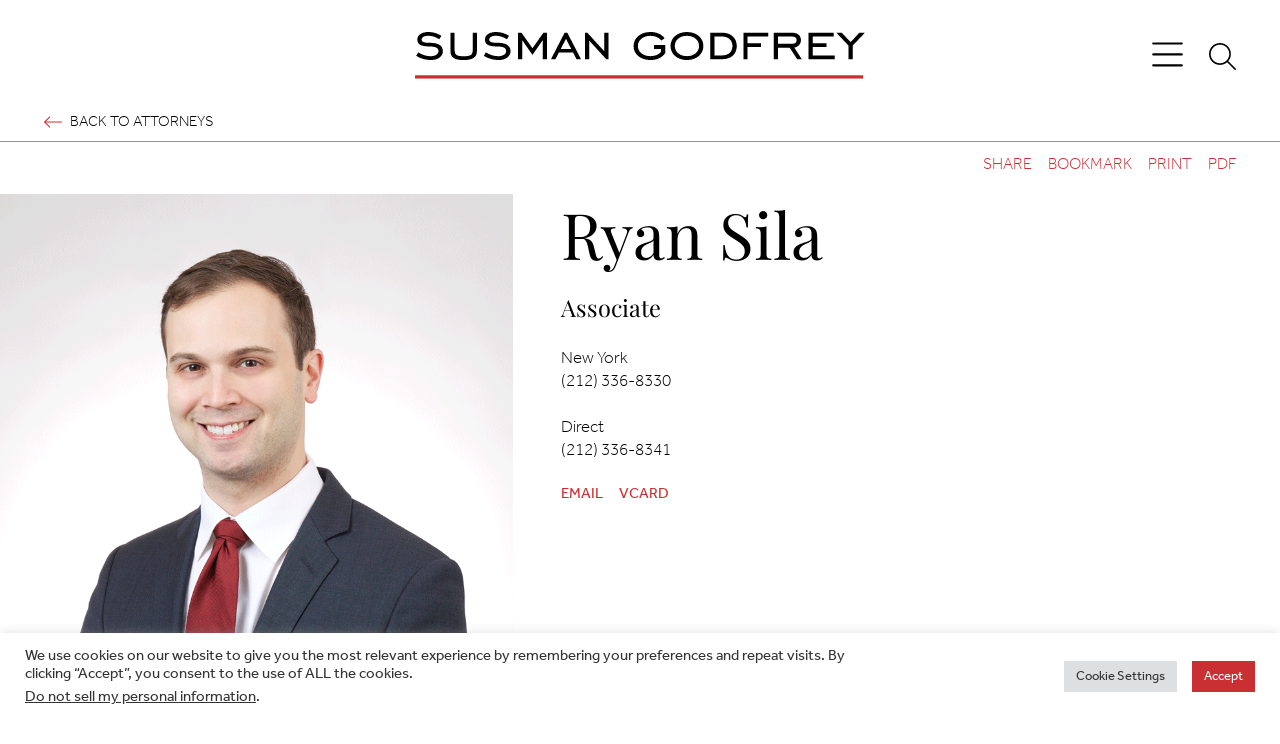

--- FILE ---
content_type: text/html; charset=UTF-8
request_url: https://www.susmangodfrey.com/attorneys/ryan-sila/?output=pdf
body_size: 12409
content:
<!DOCTYPE html><html lang="en-US"><head ><meta charset="UTF-8" /><meta name="viewport" content="width=device-width, initial-scale=1" /><meta name='robots' content='index, follow, max-image-preview:large, max-snippet:-1, max-video-preview:-1' /> <!-- This site is optimized with the Yoast SEO plugin v25.9 - https://yoast.com/wordpress/plugins/seo/ --><link media="all" href="https://www.susmangodfrey.com/wp-content/cache/autoptimize/css/autoptimize_cdb119532faa7c15f548b5eca15c42b4.css" rel="stylesheet"><title>Ryan Sila | Susman Godfrey L.L.P.</title><link rel="canonical" href="https://www.susmangodfrey.com/attorneys/ryan-sila/" /><meta property="og:locale" content="en_US" /><meta property="og:type" content="article" /><meta property="og:title" content="Ryan Sila | Susman Godfrey L.L.P." /><meta property="og:description" content="Ryan Sila litigates high-stakes business and consumer rights disputes in courtrooms across the nation. His work spans across a variety of practice areas, and his client base, which includes both plaintiffs and defendants, is equally diverse. Ryan joined Susman Godfrey after clerking for Judge Raymond J. Lohier, Jr., on the United States Court of Appeals" /><meta property="og:url" content="https://www.susmangodfrey.com/attorneys/ryan-sila/" /><meta property="og:site_name" content="Susman Godfrey L.L.P." /><meta property="article:publisher" content="https://www.facebook.com/profile.php?id=100064257814509" /><meta property="article:modified_time" content="2025-01-27T20:39:45+00:00" /><meta property="og:image" content="https://www.susmangodfrey.com/wp-content/uploads/2023/01/Ryan-Sila.png" /><meta property="og:image:width" content="800" /><meta property="og:image:height" content="800" /><meta property="og:image:type" content="image/png" /><meta name="twitter:card" content="summary_large_image" /><meta name="twitter:site" content="@susmangodfrey" /> <script type="application/ld+json" class="yoast-schema-graph">{"@context":"https://schema.org","@graph":[{"@type":"WebPage","@id":"https://www.susmangodfrey.com/attorneys/ryan-sila/","url":"https://www.susmangodfrey.com/attorneys/ryan-sila/","name":"Ryan Sila | Susman Godfrey L.L.P.","isPartOf":{"@id":"https://www.susmangodfrey.com/#website"},"primaryImageOfPage":{"@id":"https://www.susmangodfrey.com/attorneys/ryan-sila/#primaryimage"},"image":{"@id":"https://www.susmangodfrey.com/attorneys/ryan-sila/#primaryimage"},"thumbnailUrl":"https://www.susmangodfrey.com/wp-content/uploads/2023/01/Ryan-Sila.png","datePublished":"2023-01-23T18:05:28+00:00","dateModified":"2025-01-27T20:39:45+00:00","breadcrumb":{"@id":"https://www.susmangodfrey.com/attorneys/ryan-sila/#breadcrumb"},"inLanguage":"en-US","potentialAction":[{"@type":"ReadAction","target":["https://www.susmangodfrey.com/attorneys/ryan-sila/"]}]},{"@type":"ImageObject","inLanguage":"en-US","@id":"https://www.susmangodfrey.com/attorneys/ryan-sila/#primaryimage","url":"https://www.susmangodfrey.com/wp-content/uploads/2023/01/Ryan-Sila.png","contentUrl":"https://www.susmangodfrey.com/wp-content/uploads/2023/01/Ryan-Sila.png","width":800,"height":800},{"@type":"BreadcrumbList","@id":"https://www.susmangodfrey.com/attorneys/ryan-sila/#breadcrumb","itemListElement":[{"@type":"ListItem","position":1,"name":"Home","item":"https://www.susmangodfrey.com/"},{"@type":"ListItem","position":2,"name":"Attorneys","item":"https://www.susmangodfrey.com/attorneys/"},{"@type":"ListItem","position":3,"name":"Ryan Sila"}]},{"@type":"WebSite","@id":"https://www.susmangodfrey.com/#website","url":"https://www.susmangodfrey.com/","name":"Susman Godfrey L.L.P.","description":"Choose Exceptional","publisher":{"@id":"https://www.susmangodfrey.com/#organization"},"potentialAction":[{"@type":"SearchAction","target":{"@type":"EntryPoint","urlTemplate":"https://www.susmangodfrey.com/?s={search_term_string}"},"query-input":{"@type":"PropertyValueSpecification","valueRequired":true,"valueName":"search_term_string"}}],"inLanguage":"en-US"},{"@type":"Organization","@id":"https://www.susmangodfrey.com/#organization","name":"Susman Godfrey","url":"https://www.susmangodfrey.com/","logo":{"@type":"ImageObject","inLanguage":"en-US","@id":"https://www.susmangodfrey.com/#/schema/logo/image/","url":"https://www.susmangodfrey.com/wp-content/uploads/2022/12/susman-godfrey-logo.svg","contentUrl":"https://www.susmangodfrey.com/wp-content/uploads/2022/12/susman-godfrey-logo.svg","width":1418,"height":149,"caption":"Susman Godfrey"},"image":{"@id":"https://www.susmangodfrey.com/#/schema/logo/image/"},"sameAs":["https://www.facebook.com/profile.php?id=100064257814509","https://x.com/susmangodfrey"]}]}</script> <!-- / Yoast SEO plugin. --><link rel='dns-prefetch' href='//cdnjs.cloudflare.com' /><link rel='dns-prefetch' href='//use.typekit.net' /><link rel='stylesheet' id='fonts-css' href='//use.typekit.net/ide2flr.css?ver=1761149988' type='text/css' media='all' /> <script type="text/javascript" src="https://www.susmangodfrey.com/wp-includes/js/jquery/jquery.min.js?ver=3.7.1" id="jquery-core-js"></script> <script type="text/javascript" src="https://cdnjs.cloudflare.com/polyfill/v3/polyfill.min.js?features=default%2CArray.prototype.find%2CArray.prototype.includes%2CPromise%2CObject.assign%2CObject.entries&amp;ver=2.2.9" id="algolia-polyfill-js"></script> <script type="text/javascript" id="cookie-law-info-js-extra">/* <![CDATA[ */
var Cli_Data = {"nn_cookie_ids":["ads\/ga-audiences","td","_gid","_gat","_ga_#","_ga"],"cookielist":[],"non_necessary_cookies":{"analytics":["td","_gid","_gat","_ga_#","_ga"],"advertisement":["ads\/ga-audiences"]},"ccpaEnabled":"1","ccpaRegionBased":"","ccpaBarEnabled":"1","strictlyEnabled":["necessary","obligatoire"],"ccpaType":"ccpa_gdpr","js_blocking":"1","custom_integration":"","triggerDomRefresh":"","secure_cookies":""};
var cli_cookiebar_settings = {"animate_speed_hide":"500","animate_speed_show":"500","background":"#FFF","border":"#b1a6a6c2","border_on":"","button_1_button_colour":"#ca2f34","button_1_button_hover":"#a2262a","button_1_link_colour":"#fff","button_1_as_button":"1","button_1_new_win":"","button_2_button_colour":"#333","button_2_button_hover":"#292929","button_2_link_colour":"#444","button_2_as_button":"","button_2_hidebar":"","button_3_button_colour":"#dedfe0","button_3_button_hover":"#b2b2b3","button_3_link_colour":"#333333","button_3_as_button":"1","button_3_new_win":"","button_4_button_colour":"#dedfe0","button_4_button_hover":"#b2b2b3","button_4_link_colour":"#333333","button_4_as_button":"1","button_7_button_colour":"#ca2f34","button_7_button_hover":"#a2262a","button_7_link_colour":"#fff","button_7_as_button":"1","button_7_new_win":"","font_family":"inherit","header_fix":"","notify_animate_hide":"1","notify_animate_show":"","notify_div_id":"#cookie-law-info-bar","notify_position_horizontal":"right","notify_position_vertical":"bottom","scroll_close":"","scroll_close_reload":"","accept_close_reload":"","reject_close_reload":"","showagain_tab":"","showagain_background":"#fff","showagain_border":"#000","showagain_div_id":"#cookie-law-info-again","showagain_x_position":"100px","text":"#333333","show_once_yn":"","show_once":"10000","logging_on":"","as_popup":"","popup_overlay":"1","bar_heading_text":"","cookie_bar_as":"banner","popup_showagain_position":"bottom-right","widget_position":"left"};
var log_object = {"ajax_url":"https:\/\/www.susmangodfrey.com\/wp-admin\/admin-ajax.php"};
/* ]]> */</script> <script type="text/javascript" id="cookie-law-info-ccpa-js-extra">/* <![CDATA[ */
var ccpa_data = {"opt_out_prompt":"Do you really wish to opt out?","opt_out_confirm":"Confirm","opt_out_cancel":"Cancel"};
/* ]]> */</script> <script type="text/javascript" id="wp-util-js-extra">/* <![CDATA[ */
var _wpUtilSettings = {"ajax":{"url":"\/wp-admin\/admin-ajax.php"}};
/* ]]> */</script> <meta name="google-site-verification" content="CalCb16l5RIysfDA_V-JtdeJ4ZDsSzneRwgDTqtojHM" /> <!-- Google tag (gtag.js) --> <script type="text/plain" data-cli-class="cli-blocker-script"  data-cli-script-type="analytics" data-cli-block="true"  data-cli-element-position="head" async src="https://www.googletagmanager.com/gtag/js?id=G-EZ6FDK58GJ"></script> <script type="text/plain" data-cli-class="cli-blocker-script"  data-cli-script-type="analytics" data-cli-block="true"  data-cli-element-position="head">window.dataLayer = window.dataLayer || [];
  function gtag(){dataLayer.push(arguments);}
  gtag('js', new Date());

  gtag('config', 'G-EZ6FDK58GJ');</script> <!-- Lara's Google Analytics - https://www.xtraorbit.com/wordpress-google-analytics-dashboard-widget/ --> <script async src="https://www.googletagmanager.com/gtag/js?id=G-EZ6FDK58GJ"></script> <script>window.dataLayer = window.dataLayer || [];
  function gtag(){dataLayer.push(arguments);}
  gtag('js', new Date());
  gtag('config', 'G-EZ6FDK58GJ');</script> <script type="text/javascript">var algolia = {"debug":false,"application_id":"SO5TWW05W8","search_api_key":"b07b64ba836961a3c12bff37303377fe","query":"","autocomplete":{"sources":[{"index_id":"searchable_posts","index_name":"susmangodfrey_production_searchable_posts","label":"All posts","admin_name":"All posts","position":10,"max_suggestions":5,"tmpl_suggestion":"autocomplete-post-suggestion","enabled":true}],"input_selector":"input[name='s']:not('.no-autocomplete')"},"indices":{"searchable_posts":{"name":"susmangodfrey_production_searchable_posts","id":"searchable_posts","enabled":true,"replicas":[{"name":"susmangodfrey_production_searchable_posts_post_date_desc"},{"name":"susmangodfrey_production_searchable_posts_last_name_asc"}]}}};</script><link rel="icon" href="https://www.susmangodfrey.com/wp-content/uploads/2023/01/cropped-Fall-Back-Image-32x32.png" sizes="32x32" /><link rel="icon" href="https://www.susmangodfrey.com/wp-content/uploads/2023/01/cropped-Fall-Back-Image-192x192.png" sizes="192x192" /><link rel="apple-touch-icon" href="https://www.susmangodfrey.com/wp-content/uploads/2023/01/cropped-Fall-Back-Image-180x180.png" /><meta name="msapplication-TileImage" content="https://www.susmangodfrey.com/wp-content/uploads/2023/01/cropped-Fall-Back-Image-270x270.png" /></head><body class="poa_person-template-default single single-poa_person postid-1456 wp-custom-logo wp-embed-responsive full-width-content genesis-breadcrumbs-hidden"><div class="site-container position-relative d-flex flex-nowrap flex-column min-vh-100"><ul class="genesis-skip-link" role="navigation" aria-label="Skip links navigation menu"><li role="presentation"><a href="#genesis-content" class="screen-reader-shortcut"> Skip to content</a></li></ul><header class="site-header pt-3 pb-3 pt-md-4 pb-md-0 bg-light w-100 border-bottom border-1"><div class="container-xxxl gx-md-10"><div class="row align-items-center"><div class="col-2 col-md-3"> <button 
 class="d-block d-md-none overlay_menu_open btn btn-link p-0 m-0 ms-md-4 border-0 text-dark bg-transparent link-primary-hover" 
 type="button" 
 aria-label="Open navigation"
 > <svg xmlns="http://www.w3.org/2000/svg" viewBox="0 0 448 512" height="35" width="35" fill="currentColor"> <path d="M0 80C0 71.16 7.164 64 16 64H432C440.8 64 448 71.16 448 80C448 88.84 440.8 96 432 96H16C7.164 96 0 88.84 0 80zM0 240C0 231.2 7.164 224 16 224H432C440.8 224 448 231.2 448 240C448 248.8 440.8 256 432 256H16C7.164 256 0 248.8 0 240zM432 416H16C7.164 416 0 408.8 0 400C0 391.2 7.164 384 16 384H432C440.8 384 448 391.2 448 400C448 408.8 440.8 416 432 416z"/> </svg> </button></div><div class="col-8 col-md-6 text-center"><p class="my-0 my-md-2"><a href="https://www.susmangodfrey.com/" class="custom-logo-link" rel="home"><img width="1418" height="149" src="https://www.susmangodfrey.com/wp-content/uploads/2022/12/susman-godfrey-logo.svg" class="custom-logo" alt="Susman Godfrey L.L.P." decoding="async" fetchpriority="high" height="149.1" width="1418.872" /></a></p></div><div class="col-2 col-md-3 d-flex align-items-center justify-content-end"> <button 
 class="d-none d-md-block overlay_menu_open btn btn-link p-0 m-0 ms-md-4 border-0 text-dark bg-transparent link-primary-hover" 
 type="button" 
 aria-label="Open navigation"
 > <svg xmlns="http://www.w3.org/2000/svg" viewBox="0 0 448 512" height="35" width="35" fill="currentColor"> <path d="M0 80C0 71.16 7.164 64 16 64H432C440.8 64 448 71.16 448 80C448 88.84 440.8 96 432 96H16C7.164 96 0 88.84 0 80zM0 240C0 231.2 7.164 224 16 224H432C440.8 224 448 231.2 448 240C448 248.8 440.8 256 432 256H16C7.164 256 0 248.8 0 240zM432 416H16C7.164 416 0 408.8 0 400C0 391.2 7.164 384 16 384H432C440.8 384 448 391.2 448 400C448 408.8 440.8 416 432 416z"/> </svg> </button> <button 
 class="overlay_search_open btn btn-link p-0 m-0 ms-md-4 border-0 text-dark bg-transparent link-primary-hover" 
 type="button" 
 aria-label="Open global search"
 > <svg xmlns="http://www.w3.org/2000/svg" viewBox="0 0 512 512" height="27" width="27" fill="currentColor"> <path d="M507.3 484.7l-141.5-141.5C397 306.8 415.1 259.7 415.1 208c0-114.9-93.13-208-208-208S-.0002 93.13-.0002 208S93.12 416 207.1 416c51.68 0 98.85-18.96 135.2-50.15l141.5 141.5C487.8 510.4 491.9 512 496 512s8.188-1.562 11.31-4.688C513.6 501.1 513.6 490.9 507.3 484.7zM208 384C110.1 384 32 305 32 208S110.1 32 208 32S384 110.1 384 208S305 384 208 384z"/> </svg> </button></div><div class="col-12 pt-4 pb-2 d-none d-md-block"> <a href="https://www.susmangodfrey.com/attorneys/" class="d-flex align-items-center text-uppercase text-decoration-none fs-16"> <svg xmlns="http://www.w3.org/2000/svg" viewBox="0 0 512 512" height="18" width="18" class="me-2" fill="currentColor"> <path d="M148.7 411.3l-144-144C1.563 264.2 0 260.1 0 256s1.562-8.188 4.688-11.31l144-144c6.25-6.25 16.38-6.25 22.62 0s6.25 16.38 0 22.62L54.63 240H496C504.8 240 512 247.2 512 256s-7.156 16-16 16H54.63l116.7 116.7c6.25 6.25 6.25 16.38 0 22.62S154.9 417.6 148.7 411.3z"/> </svg> <span class="link-dark link-primary-hover"> Back to  Attorneys </span> </a></div></div></div></header><div class="container-xxxl gx-md-10 text-left text-md-end pt-1 pt-md-2"><div class="row"><div class="col-12"><section id="page-tools-696d4f5d1ff05" class="page-tools" role="banner" aria-label="Page tools 696d4f5d1ff0c"><a href="#" class="tool tool-email" rel="nofollow" aria-label="Share this page" title="Share this page">Share</a><a href="#" class="tool tool-bookmark" rel="nofollow" aria-label="Bookmark this page" title="Bookmark this page">Bookmark</a><a href="https://www.susmangodfrey.com/attorneys/ryan-sila/?print=true" class="tool tool-print" rel="nofollow" aria-label="Print this page" title="Print this page">Print</a><button class="tool tool-pdf tool-pdf-cloud" aria-label="Print to PDF" title="Print to PDF">PDF</button></section></div></div></div><section class="page-header bg-light text-dark border-bottom border-1 position-relative overflow-hidden" id="page-header" role="banner" aria-label="Page header"><div class="container-xxxl gx-md-10 position-relative z-1 pt-3 pb-5"><div class="row"><div class="col"><div class="row gx-md-5"><div class="col-12 col-md-5"><figure class="d-none d-md-block mb-4 mb-md-0 mx-gutter ms-md-gutter"> <img width="800" height="800" src="https://www.susmangodfrey.com/wp-content/uploads/2023/01/Ryan-Sila-800x800.png" class="attachment-sm_person_headshot size-sm_person_headshot" alt="Ryan Sila" title="Ryan Sila" /></figure></div><div class="col-12 col-md-7"><h1 class="entry-title display-3 lh-sm mb-3" itemprop="name"><div class="full-name">Ryan Sila</div></h1><p class="mb-1 font-heading fs-5 "> Associate</p><figure class="d-block d-md-none my-4 my-md-0 mx-gutter ms-md-gutter"> <img width="800" height="800" src="https://www.susmangodfrey.com/wp-content/uploads/2023/01/Ryan-Sila-800x800.png" class="attachment-sm_person_headshot size-sm_person_headshot" alt="Ryan Sila" title="Ryan Sila" /></figure><div class="row mt-4 mb-2 "><div class="mb-2 col-6 col-md-3"><h4 class="mb-0 fs-18 font-body fw-light"> New York</h4><p class="mb-0 fs-18"> <a href="tel:2123368330" class="link-dark link-text-decoration-hover"> (212) 336-8330 </a></p></div></div><div class="row mt-3 mb-2 "><div class="mb-2 col-6 col-md-3"><h4 class="mb-0 font-body fs-18 fw-light"> Direct</h4><p class="mb-0 fs-18"> <a href="tel:2123368341" class="link-dark link-text-decoration-hover"> (212) 336-8341 </a></p></div></div><div class="d-flex align-items-center "><p class="mb-0 me-3"> <a href="mailto:r&#115;il&#097;&#064;&#115;u&#115;ma&#110;g&#111;df&#114;&#101;&#121;.c&#111;m" class="fs-16 text-uppercase text-decoration-none fw-normal"> Email </a></p><p class="mb-0"> <button class="tool-vcard text-uppercase fs-16 text-decoration-none fw-normal bg-transparent border-0 p-0 text-primary"> vCard </button></p></div></div></div></div></div></div></section><div class="container-fluid gx-md-10 border-1 border-bottom sticky-top bg-light navbar-expand-lg"><div class="row"><div class="col-12"><div class="d-flex justify-content-end w-100"> <button 
 class="navbar-toggler btn btn-link px-2 py-3 border-0 text-dark bg-transparent link-primary-hover"
 type="button" 
 data-bs-toggle="collapse" 
 data-bs-target="#sticky-navigation" 
 aria-controls="sticky-navigation" 
 aria-expanded="false" 
 aria-label="Toggle sticky navigation"
 > <svg xmlns="http://www.w3.org/2000/svg" viewBox="0 0 448 512" height="35" width="35" fill="currentColor"> <path d="M0 80C0 71.16 7.164 64 16 64H432C440.8 64 448 71.16 448 80C448 88.84 440.8 96 432 96H16C7.164 96 0 88.84 0 80zM0 240C0 231.2 7.164 224 16 224H432C440.8 224 448 231.2 448 240C448 248.8 440.8 256 432 256H16C7.164 256 0 248.8 0 240zM432 416H16C7.164 416 0 408.8 0 400C0 391.2 7.164 384 16 384H432C440.8 384 448 391.2 448 400C448 408.8 440.8 416 432 416z"/> </svg> </button></div><div id="sticky-navigation" class="navbar-collapse collapse"><nav class="sticky-navigation w-100"><ul class="nav list-unstyled mb-0 justify-content-center"><li class="nav-item"> <a href="#overview" class="nav-link sticky-navigation-identifier px-0 ms-4 link-dark link-primary-hover border-3 border-bottom border-light text-decoration-none text-uppercase fs-16"> Overview </a></li><li class="nav-item"> <a href="#honors" class="nav-link sticky-navigation-identifier px-0 ms-4 link-dark link-primary-hover border-3 border-bottom border-light text-decoration-none text-uppercase fs-16"> Honors </a></li><li class="nav-item"> <a href="#clerkships" class="nav-link sticky-navigation-identifier px-0 ms-4 link-dark link-primary-hover border-3 border-bottom border-light text-decoration-none text-uppercase fs-16"> Clerkships </a></li><li class="nav-item"> <a href="#education" class="nav-link sticky-navigation-identifier px-0 ms-4 link-dark link-primary-hover border-3 border-bottom border-light text-decoration-none text-uppercase fs-16"> Education </a></li><li class="nav-item"> <a href="#admissions" class="nav-link sticky-navigation-identifier px-0 ms-4 link-dark link-primary-hover border-3 border-bottom border-light text-decoration-none text-uppercase fs-16"> Admissions </a></li></ul></nav></div></div></div></div><div class="site-inner flex-grow-1"><div class="container-xxxl gx-md-10 py-3 py-md-5 pt-3 pt-md-3"><div class="row gx-md-5"><main class="content col-12" id="genesis-content"><article class="post-1456 poa_person type-poa_person status-publish has-post-thumbnail poa_position_taxonomy-associate poa_schools_taxonomy-new-york-university-school-of-law poa_schools_taxonomy-university-of-pennsylvania poa_degrees_taxonomy-b-a-international-relations-and-history poa_degrees_taxonomy-j-d poa_distinctions_taxonomy-magna-cum-laude poa_admission_state_taxonomy-new-york susman_godfrey_clerkship-united-states-court-of-appeals-for-the-second-circuit susman_godfrey_clerkship-united-states-district-court-for-the-southern-district-of-new-york entry" aria-label="Attorney: Ryan Sila" itemtype="http://schema.org/Person" itemscope="itemscope"><div class="entry-content" itemprop="description"><div id="overview" class="sticky-navigation-interceptor alignfull my-3 my-md-6"><div class="row"><div class="col-12 col-md-4 pe-md-5"><h2 class="fst-italic mb-3 mb-md-5"> Overview</h2></div><div class="col-12 col-md-8"><p>Ryan Sila litigates high-stakes business and consumer rights disputes in courtrooms across the nation. His work spans across a variety of practice areas, and his client base, which includes both plaintiffs and defendants, is equally diverse.</p><p>Ryan joined Susman Godfrey after clerking for Judge Raymond J. Lohier, Jr., on the United States Court of Appeals for the Second Circuit and for Judge Jesse M. Furman on the United States District Court for the Southern District of New York.&nbsp;</p><p>At Susman Godfrey, Ryan has faced off against industry behemoths, most recently in multiple landmark data privacy class actions against Google:</p><ul class="wp-block-list"><li>In <em>Rodriguez v. Google</em>, Ryan and a team from Susman Godfrey serve as co-lead counsel representing a class of nearly 100 million Google users. This case challenges Google’s practice of monitoring and collecting data about users’ activity on mobile apps that Google does not own—even after users expressly deny Google permission to do so. Ryan has had a leading role in Plaintiffs’ discovery efforts, expert strategies, and motion practice. This includes Plaintiffs’ successful motion for class certification, which Ryan argued with co-counsel. The result was historic: certification of one of the biggest — if not the biggest — damages classes ever certified in a privacy case. Ryan also led the briefing opposing Google’s motion for summary judgment, which the court recently denied in full. Ryan and the team are now preparing for trial.</li><li>In <em>Brown v. Google</em>, Ryan and a team from Susman Godfrey serve as co-lead counsel opposing Google in a case regarding Google’s collection of users’ internet browsing information even when they are in “Incognito” mode. Ryan supported Plaintiffs’ efforts in all parts of this litigation. He played a significant role in defeating Google’s motion to for summary judgment and successfully argued evidentiary motions during the pretrial conference. The team struck a watershed deal with Google to resolve the case, which requires the company to change its disclosures, delete or remediate data it had previously collected from Incognito users, and limit the information it collects from Incognito in the future, all while preserving users’ ability to seek money damages. The proposed settlement is pending court approval.</li></ul><p>Ryan also represents Veeva Systems, a cloud-based software and data company for the life sciences industry, in high-stakes federal antitrust and trade-secret lawsuits against IQVIA. The cases involve antitrust issues relating to master data management and other life sciences software, as well as alleged trade secrets relating to healthcare data. Ryan has played a critical role in discovery efforts and briefing dispositive motions. He recently argued in a hearing on the parties’ motions for summary judgment, which remain pending.</p><p>Ryan graduated magna cum laude and Order of the Coif from New York University School of Law, where he served as an editor of the NYU Law Review.&nbsp; He received his undergraduate degree magna cum laude from the University of Pennsylvania.</p></div></div></div><div id="honors" class="sticky-navigation-interceptor alignfull my-3 my-md-6"><div class="row"><div class="col-12 col-md-4"><h2 class="fst-italic mb-3 mb-md-5"> Honors &amp; Distinctions</h2></div><div class="col-12 col-md-8 border-top border-1 pt-3"><section class="widget honors stack" aria-label="Honors and Awards"><h4 class="widget-title widgettitle">Honors and Awards</h4><div class="widget-content"><ul><li>Articles Editor, <em>New York University Law Review</em></li><li>Butler Scholar</li><li>Pomeroy Scholar</li><li>Furman Academic Scholar</li></ul></div></section></div></div></div><div id="clerkships" class="sticky-navigation-interceptor alignfull my-3 my-md-6"><div class="row"><div class="col-12 col-md-4"><h2 class="fst-italic mb-3 mb-md-5"> Clerkships</h2></div><div class="col-12 col-md-8 border-top border-1 pt-3"><ul><li> Honorable Raymond J. Lohier, Jr., United States Court of Appeals for the Second Circuit, 2020-2021</li><li> Honorable Jesse M. Furman, United States District Court for the Southern District of New York, 2019-2020</li></div></div></div><div id="education" class="sticky-navigation-interceptor alignfull my-3 my-md-6"><div class="row"><div class="col-12 col-md-4"><h2 class="fst-italic mb-3 mb-md-5"> Education</h2></div><div class="col-12 col-md-8 border-top border-1 pt-3"><section class="widget education stack" aria-label="Education"><h4 class="widget-title widgettitle">Education</h4><div class="widget-content"><ul><li class="education-entry"><span class="school">NYU School of Law</span> (<span class="degree">J.D.</span>, <span class="distinction">magna cum laude</span>)</li><li class="education-entry"><span class="school">The University of Pennsylvania</span> (<span class="degree">B.A., International Relations and History</span>, <span class="distinction">magna cum laude</span>)</li></ul></div></section></div></div></div><div id="admissions" class="sticky-navigation-interceptor alignfull my-3 my-md-6"><div class="row"><div class="col-12 col-md-4"><h2 class="fst-italic mb-3 mb-md-5"> Admissions</h2></div><div class="col-12 col-md-8 border-top border-1 pt-3"><section class="widget bar-and-court-admissions stack" aria-label="Bar and Court Admissions"><h4 class="widgettitle widget-title">Admissions</h4><div class="widget-content"><h5 class="admission-title">Bar Admissions</h5><ul><li><span class="state">New York</span></li></ul></div></section></div></div></div></div></article></main></div></div></div><section aria-label="Wins"><div id="wins"  class="container-xxxl gx-md-10 my-3 my-md-7"><div class="row align-items-baseline border-bottom border-1 py-3 py-md-4"><h2 class="fst-italic p-0 m-0"> Wins</h2></div><ul class="list-unstyled"><li class="py-3 py-md-5 border-bottom border-1"><div class="d-flex flex-column flex-md-row justify-content-md-between align-items-start align-items-md-center mx-auto max-width-wide"><p class="col-md-3 mb-3 mb-md-0 fs-2 font-heading"> 9.05.2025</p><div class="col-md-7 mb-3 mb-md-0"><p class="mb-1 text-uppercase text-primary fs-14"></p> <a href="https://www.susmangodfrey.com/wins/susman-godfrey-secures-425-million-jury-verdict-for-plaintiffs-in-privacy-litigation-against-google/" class="col-md-7 mb-3 mb-md-0 link-dark text-decoration-none link-text-decoration-hover"> Susman Godfrey Secures $425 Million Jury Verdict for Plaintiffs in Privacy Litigation Against Google </a></div> <a href="https://www.susmangodfrey.com/wins/susman-godfrey-secures-425-million-jury-verdict-for-plaintiffs-in-privacy-litigation-against-google/" class="btn btn-outline-primary link-dark link-light-hover ms-md-7 lh-1" aria-label="Susman Godfrey Secures $425 Million Jury Verdict for Plaintiffs in Privacy Litigation Against Google"> <svg xmlns="http://www.w3.org/2000/svg" viewBox="0 0 512 512" height="32" width="20" fill="currentColor"> <path d="M363.3 100.7l144 144C510.4 247.8 512 251.9 512 255.1s-1.562 8.188-4.688 11.31l-144 144c-6.25 6.25-16.38 6.25-22.62 0s-6.25-16.38 0-22.62l116.7-116.7H16c-8.844 0-16-7.156-16-15.1c0-8.844 7.156-16 16-16h441.4l-116.7-116.7c-6.25-6.25-6.25-16.38 0-22.62S357.1 94.44 363.3 100.7z"/> </svg> </a></div></li></ul></div></section><footer class="site-footer bg-light text-dark text-center"><div class="container-xxxl gx-md-10 py-3 py-md-5"><div class="row"><section id="social-media-696d4f5d23f36" class="social-media" aria-label="Social media profiles 696d4f5d23f3a"><div class="wrap"><ul><li class="social-media-item facebook"><a href="https://www.facebook.com/profile.php?id=100064257814509" class="social-media-link" aria-label="Facebook" target="_self"><span class="icon fab fa-facebook-f"></span></a></li><li class="social-media-item linkedin"><a href="https://www.linkedin.com/company/susman-godfrey-llp/" class="social-media-link" aria-label="Linkedin" target="_self"><span class="icon fab fa-linkedin-in"></span></a></li><li class="social-media-item twitter"><a href="https://twitter.com/susmangodfrey" class="social-media-link" aria-label="Twitter" target="_self"><span class="icon fab fa-twitter"></span></a></li></ul></div></section><p class="mb-3 fs-16">&#xA9;&nbsp;2026 Susman Godfrey L.L.P. “Susman Godfrey®” and “Choose Exceptional®” are registered trademarks of Susman Godfrey, LLP. All rights reserved.</p><p class="mb-2 fs-16">Attorney Advertising. Unless otherwise noted in website - Not certified by Texas Board of Legal Specialization</p><nav class="nav-footer" aria-label="Footer Menu"><ul id="menu-footer-menu" class="nav flex-column flex-md-row justify-content-center"><li  id="menu-item-1109" class="menu-item menu-item-type-post_type menu-item-object-page menu-item-1109 nav-item"><a class=" nav-link link-dark link-primary-hover fs-16" href="https://www.susmangodfrey.com/offices/"><span >Offices</span></a></li><li  id="menu-item-9" class="menu-item menu-item-type-post_type menu-item-object-page menu-item-9 nav-item"><a class=" nav-link link-dark link-primary-hover fs-16" href="https://www.susmangodfrey.com/sitemap/"><span >Sitemap</span></a></li><li  id="menu-item-11" class="menu-item menu-item-type-post_type menu-item-object-page menu-item-11 nav-item"><a class=" nav-link link-dark link-primary-hover fs-16" href="https://www.susmangodfrey.com/disclaimer/"><span >Disclaimer</span></a></li><li  id="menu-item-10" class="menu-item menu-item-type-post_type menu-item-object-page menu-item-privacy-policy menu-item-10 nav-item"><a class=" nav-link link-dark link-primary-hover fs-16" href="https://www.susmangodfrey.com/privacy-policy/"><span >Privacy Policy</span></a></li><li  id="menu-item-3217" class="menu-item menu-item-type-post_type menu-item-object-page menu-item-3217 nav-item"><a class=" nav-link link-dark link-primary-hover fs-16" href="https://www.susmangodfrey.com/cookies-policy/"><span >Cookies Policy</span></a></li></ul></nav></div></div></footer></div><!--googleoff: all--><div id="cookie-law-info-bar" data-nosnippet="true"><span><div class="cli-bar-container cli-style-v2"><div class="cli-bar-message">We use cookies on our website to give you the most relevant experience by remembering your preferences and repeat visits. By clicking “Accept”, you consent to the use of ALL the cookies.</br><div class="wt-cli-ccpa-element"> <a style="color:#333333" class="wt-cli-ccpa-opt-out">Do not sell my personal information</a>.</div></div><div class="cli-bar-btn_container"><a role='button' class="medium cli-plugin-button cli-plugin-main-button cli_settings_button" style="margin:0px 10px 0px 5px">Cookie Settings</a><a role='button' data-cli_action="accept" id="cookie_action_close_header" class="medium cli-plugin-button cli-plugin-main-button cookie_action_close_header cli_action_button wt-cli-accept-btn">Accept</a></div></div></span></div><div id="cookie-law-info-again" data-nosnippet="true"><span id="cookie_hdr_showagain">Manage consent</span></div><div class="cli-modal" data-nosnippet="true" id="cliSettingsPopup" tabindex="-1" role="dialog" aria-labelledby="cliSettingsPopup" aria-hidden="true"><div class="cli-modal-dialog" role="document"><div class="cli-modal-content cli-bar-popup"> <button type="button" class="cli-modal-close" id="cliModalClose"> <svg class="" viewBox="0 0 24 24"><path d="M19 6.41l-1.41-1.41-5.59 5.59-5.59-5.59-1.41 1.41 5.59 5.59-5.59 5.59 1.41 1.41 5.59-5.59 5.59 5.59 1.41-1.41-5.59-5.59z"></path><path d="M0 0h24v24h-24z" fill="none"></path></svg> <span class="wt-cli-sr-only">Close</span> </button><div class="cli-modal-body"><div class="cli-container-fluid cli-tab-container"><div class="cli-row"><div class="cli-col-12 cli-align-items-stretch cli-px-0"><div class="cli-privacy-overview"><h4>Privacy Overview</h4><div class="cli-privacy-content"><div class="cli-privacy-content-text">This website uses cookies to improve your experience while you navigate through the website. Out of these, the cookies that are categorized as necessary are stored on your browser as they are essential for the working of basic functionalities of the website. We also use third-party cookies that help us analyze and understand how you use this website. These cookies will be stored in your browser only with your consent. You also have the option to opt-out of these cookies. But opting out of some of these cookies may affect your browsing experience.</div></div> <a class="cli-privacy-readmore" aria-label="Show more" role="button" data-readmore-text="Show more" data-readless-text="Show less"></a></div></div><div class="cli-col-12 cli-align-items-stretch cli-px-0 cli-tab-section-container"><div class="cli-tab-section"><div class="cli-tab-header"> <a role="button" tabindex="0" class="cli-nav-link cli-settings-mobile" data-target="necessary" data-toggle="cli-toggle-tab"> Necessary </a><div class="wt-cli-necessary-checkbox"> <input type="checkbox" class="cli-user-preference-checkbox"  id="wt-cli-checkbox-necessary" data-id="checkbox-necessary" checked="checked"  /> <label class="form-check-label" for="wt-cli-checkbox-necessary">Necessary</label></div> <span class="cli-necessary-caption">Always Enabled</span></div><div class="cli-tab-content"><div class="cli-tab-pane cli-fade" data-id="necessary"><div class="wt-cli-cookie-description"> Necessary cookies are absolutely essential for the website to function properly. These cookies ensure basic functionalities and security features of the website, anonymously.<table class="cookielawinfo-row-cat-table cookielawinfo-winter"><thead><tr><th class="cookielawinfo-column-1">Cookie</th><th class="cookielawinfo-column-3">Duration</th><th class="cookielawinfo-column-4">Description</th></tr></thead><tbody><tr class="cookielawinfo-row"><td class="cookielawinfo-column-1">algoliasearch-client-js</td><td class="cookielawinfo-column-3">1 year</td><td class="cookielawinfo-column-4">Necessary in order to optimize the website's search -bar function. The cookie ensures accurate and fast search results.</td></tr><tr class="cookielawinfo-row"><td class="cookielawinfo-column-1">cookielawinfo-checkbox-analytics</td><td class="cookielawinfo-column-3">11 months</td><td class="cookielawinfo-column-4">This cookie is set by GDPR Cookie Consent plugin. The cookie is used to store the user consent for the cookies in the category "Analytics".</td></tr><tr class="cookielawinfo-row"><td class="cookielawinfo-column-1">cookielawinfo-checkbox-functional</td><td class="cookielawinfo-column-3">11 months</td><td class="cookielawinfo-column-4">The cookie is set by GDPR cookie consent to record the user consent for the cookies in the category "Functional".</td></tr><tr class="cookielawinfo-row"><td class="cookielawinfo-column-1">cookielawinfo-checkbox-necessary</td><td class="cookielawinfo-column-3">11 months</td><td class="cookielawinfo-column-4">This cookie is set by GDPR Cookie Consent plugin. The cookies is used to store the user consent for the cookies in the category "Necessary".</td></tr><tr class="cookielawinfo-row"><td class="cookielawinfo-column-1">cookielawinfo-checkbox-others</td><td class="cookielawinfo-column-3">11 months</td><td class="cookielawinfo-column-4">This cookie is set by GDPR Cookie Consent plugin. The cookie is used to store the user consent for the cookies in the category "Other.</td></tr><tr class="cookielawinfo-row"><td class="cookielawinfo-column-1">cookielawinfo-checkbox-performance</td><td class="cookielawinfo-column-3">11 months</td><td class="cookielawinfo-column-4">This cookie is set by GDPR Cookie Consent plugin. The cookie is used to store the user consent for the cookies in the category "Performance".</td></tr><tr class="cookielawinfo-row"><td class="cookielawinfo-column-1">viewed_cookie_policy</td><td class="cookielawinfo-column-3">11 months</td><td class="cookielawinfo-column-4">The cookie is set by the GDPR Cookie Consent plugin and is used to store whether or not user has consented to the use of cookies. It does not store any personal data.</td></tr></tbody></table></div></div></div></div><div class="cli-tab-section"><div class="cli-tab-header"> <a role="button" tabindex="0" class="cli-nav-link cli-settings-mobile" data-target="functional" data-toggle="cli-toggle-tab"> Functional </a><div class="cli-switch"> <input type="checkbox" id="wt-cli-checkbox-functional" class="cli-user-preference-checkbox"  data-id="checkbox-functional" checked='checked' /> <label for="wt-cli-checkbox-functional" class="cli-slider" data-cli-enable="Enabled" data-cli-disable="Disabled"><span class="wt-cli-sr-only">Functional</span></label></div></div><div class="cli-tab-content"><div class="cli-tab-pane cli-fade" data-id="functional"><div class="wt-cli-cookie-description"> Functional cookies help to perform certain functionalities like sharing the content of the website on social media platforms, collect feedbacks, and other third-party features.</div></div></div></div><div class="cli-tab-section"><div class="cli-tab-header"> <a role="button" tabindex="0" class="cli-nav-link cli-settings-mobile" data-target="performance" data-toggle="cli-toggle-tab"> Performance </a><div class="cli-switch"> <input type="checkbox" id="wt-cli-checkbox-performance" class="cli-user-preference-checkbox"  data-id="checkbox-performance" checked='checked' /> <label for="wt-cli-checkbox-performance" class="cli-slider" data-cli-enable="Enabled" data-cli-disable="Disabled"><span class="wt-cli-sr-only">Performance</span></label></div></div><div class="cli-tab-content"><div class="cli-tab-pane cli-fade" data-id="performance"><div class="wt-cli-cookie-description"> Performance cookies are used to understand and analyze the key performance indexes of the website which helps in delivering a better user experience for the visitors.</div></div></div></div><div class="cli-tab-section"><div class="cli-tab-header"> <a role="button" tabindex="0" class="cli-nav-link cli-settings-mobile" data-target="analytics" data-toggle="cli-toggle-tab"> Analytics </a><div class="cli-switch"> <input type="checkbox" id="wt-cli-checkbox-analytics" class="cli-user-preference-checkbox"  data-id="checkbox-analytics" checked='checked' /> <label for="wt-cli-checkbox-analytics" class="cli-slider" data-cli-enable="Enabled" data-cli-disable="Disabled"><span class="wt-cli-sr-only">Analytics</span></label></div></div><div class="cli-tab-content"><div class="cli-tab-pane cli-fade" data-id="analytics"><div class="wt-cli-cookie-description"> Analytical cookies are used to understand how visitors interact with the website. These cookies help provide information on metrics the number of visitors, bounce rate, traffic source, etc.<table class="cookielawinfo-row-cat-table cookielawinfo-winter"><thead><tr><th class="cookielawinfo-column-1">Cookie</th><th class="cookielawinfo-column-3">Duration</th><th class="cookielawinfo-column-4">Description</th></tr></thead><tbody><tr class="cookielawinfo-row"><td class="cookielawinfo-column-1">_ga</td><td class="cookielawinfo-column-3">1 year</td><td class="cookielawinfo-column-4">Registers a unique ID that is used to generate statistical data on how the visitor uses the website.</td></tr><tr class="cookielawinfo-row"><td class="cookielawinfo-column-1">_ga_#</td><td class="cookielawinfo-column-3">1 year</td><td class="cookielawinfo-column-4">Used by Google Analytics to collect data on the number of times a user has visited the website as well as dates for the first and most recent visit.</td></tr><tr class="cookielawinfo-row"><td class="cookielawinfo-column-1">_gat</td><td class="cookielawinfo-column-3">1 year</td><td class="cookielawinfo-column-4">Used by Google Analytics to throttle request rate.</td></tr><tr class="cookielawinfo-row"><td class="cookielawinfo-column-1">_gid</td><td class="cookielawinfo-column-3">1 year</td><td class="cookielawinfo-column-4">Registers a unique ID that is used to generate statistical data on how the visitor uses the website.</td></tr><tr class="cookielawinfo-row"><td class="cookielawinfo-column-1">td</td><td class="cookielawinfo-column-3">1 year</td><td class="cookielawinfo-column-4">Registers statistical data on users' behavior on the website. Used for internal analytics by the website operator.</td></tr></tbody></table></div></div></div></div><div class="cli-tab-section"><div class="cli-tab-header"> <a role="button" tabindex="0" class="cli-nav-link cli-settings-mobile" data-target="advertisement" data-toggle="cli-toggle-tab"> Advertisement </a><div class="cli-switch"> <input type="checkbox" id="wt-cli-checkbox-advertisement" class="cli-user-preference-checkbox"  data-id="checkbox-advertisement" checked='checked' /> <label for="wt-cli-checkbox-advertisement" class="cli-slider" data-cli-enable="Enabled" data-cli-disable="Disabled"><span class="wt-cli-sr-only">Advertisement</span></label></div></div><div class="cli-tab-content"><div class="cli-tab-pane cli-fade" data-id="advertisement"><div class="wt-cli-cookie-description"> Advertisement cookies are used to provide visitors with relevant ads and marketing campaigns. These cookies track visitors across websites and collect information to provide customized ads.<table class="cookielawinfo-row-cat-table cookielawinfo-winter"><thead><tr><th class="cookielawinfo-column-1">Cookie</th><th class="cookielawinfo-column-3">Duration</th><th class="cookielawinfo-column-4">Description</th></tr></thead><tbody><tr class="cookielawinfo-row"><td class="cookielawinfo-column-1">ads/ga-audiences</td><td class="cookielawinfo-column-3">1 year</td><td class="cookielawinfo-column-4">Used by Google AdWords to re-engage visitors that are likely to convert to customers based on the visitor's online behavior across websites.</td></tr></tbody></table></div></div></div></div><div class="cli-tab-section"><div class="cli-tab-header"> <a role="button" tabindex="0" class="cli-nav-link cli-settings-mobile" data-target="others" data-toggle="cli-toggle-tab"> Others </a><div class="cli-switch"> <input type="checkbox" id="wt-cli-checkbox-others" class="cli-user-preference-checkbox"  data-id="checkbox-others" checked='checked' /> <label for="wt-cli-checkbox-others" class="cli-slider" data-cli-enable="Enabled" data-cli-disable="Disabled"><span class="wt-cli-sr-only">Others</span></label></div></div><div class="cli-tab-content"><div class="cli-tab-pane cli-fade" data-id="others"><div class="wt-cli-cookie-description"> Other uncategorized cookies are those that are being analyzed and have not been classified into a category as yet.</div></div></div></div></div></div></div></div><div class="cli-modal-footer"><div class="wt-cli-element cli-container-fluid cli-tab-container"><div class="cli-row"><div class="cli-col-12 cli-align-items-stretch cli-px-0"><div class="cli-tab-footer wt-cli-privacy-overview-actions"> <a id="wt-cli-privacy-save-btn" role="button" tabindex="0" data-cli-action="accept" class="wt-cli-privacy-btn cli_setting_save_button wt-cli-privacy-accept-btn cli-btn">SAVE &amp; ACCEPT</a></div></div></div></div></div></div></div></div><div class="cli-modal-backdrop cli-fade cli-settings-overlay"></div><div class="cli-modal-backdrop cli-fade cli-popupbar-overlay"></div> <!--googleon: all--> <script type="text/html" id="tmpl-autocomplete-post-suggestion"><#
		if ( data.post_title ) {
			data.post_title = data.post_title.replace( /(<([^>]+)>)/ig, '' );
		}
		#>
		<a class="suggestion-link" href="{{ data.permalink }}" title="{{ data.post_title }}">
			<span class="suggestion-post-title">
				{{{ data._highlightResult.post_title.value }}}
			</span>
		</a></script> <script type="text/html" id="tmpl-autocomplete-empty"><div class="autocomplete-empty">
			No results matched your query, 			<span class="empty-query">"{{ data.query }}"</span>
		</div></script> <div id="overlay_menu" class="container-fluid bg-dark text-light gx-md-10 min-vh-100"><div class="row flex-column gx-md-10 min-vh-100"><div class="col-12 border-bottom border-1 py-3 py-md-4"><div class="container-xxxl"><div class="row"><div class="col-12 col-md-3 d-none d-md-block">&nbsp;</div><div class="col-8 col-md-6 text-center"><p class="my-0 my-md-3"> <a href="https://www.susmangodfrey.com" class="custom-logo-link" rel="home"> <img width="466" height="49" src="https://www.susmangodfrey.com/wp-content/uploads/2022/12/susman-godfrey-log-reversed.svg" class="custom-logo" alt="Susman Godfrey L.L.P." loading="lazy" /> </a></p></div><div class="col-4 col-md-3 d-flex justify-content-end pe-md-10"> <button 
 type="button" 
 class="overlay_menu_close btn-close p-0 m-0 border-0 text-white bg-transparent link-primary-hover" 
 aria-label="Close navigation"
 > <svg xmlns="http://www.w3.org/2000/svg" viewBox="0 0 320 512" height="40" width="40" fill="currentColor"> <path d="M315.3 411.3c-6.253 6.253-16.37 6.253-22.63 0L160 278.6l-132.7 132.7c-6.253 6.253-16.37 6.253-22.63 0c-6.253-6.253-6.253-16.37 0-22.63L137.4 256L4.69 123.3c-6.253-6.253-6.253-16.37 0-22.63c6.253-6.253 16.37-6.253 22.63 0L160 233.4l132.7-132.7c6.253-6.253 16.37-6.253 22.63 0c6.253 6.253 6.253 16.37 0 22.63L182.6 256l132.7 132.7C321.6 394.9 321.6 405.1 315.3 411.3z"/> </svg> </button></div></div></div></div><div class="col-12 border-bottom border-1 pt-3 pb-3 pt-md-5 pb-md-5"><div class="row max-width-wide mx-auto"><div class="col-12 col-md-6"><nav class="nav-primary" aria-label="Primary Navigation Menu" id="genesis-nav-primary"><ul id="menu-main-menu" class="nav flex-column d-inline-block" itemscope itemtype="http://www.schema.org/SiteNavigationElement"><li  id="menu-item-656" class="menu-item menu-item-type-post_type_archive menu-item-object-poa_person menu-item-656 nav-item"><a class=" nav-link link-light link-primary-hover font-heading fs-1" itemprop="url" href="https://www.susmangodfrey.com/attorneys/"><span itemprop="name"><span >Attorneys</span></span></a></li><li  id="menu-item-1131" class="menu-item menu-item-type-post_type menu-item-object-page menu-item-1131 nav-item"><a class=" nav-link link-light link-primary-hover font-heading fs-1" itemprop="url" href="https://www.susmangodfrey.com/services/"><span itemprop="name"><span >Services</span></span></a></li><li  id="menu-item-2186" class="menu-item menu-item-type-post_type_archive menu-item-object-poa_experience menu-item-2186 nav-item"><a class=" nav-link link-light link-primary-hover font-heading fs-1" itemprop="url" href="https://www.susmangodfrey.com/wins/"><span itemprop="name"><span >Wins</span></span></a></li><li  id="menu-item-1116" class="menu-item menu-item-type-post_type menu-item-object-page current_page_parent menu-item-1116 nav-item"><a class=" nav-link link-light link-primary-hover font-heading fs-1" itemprop="url" href="https://www.susmangodfrey.com/news/"><span itemprop="name"><span >News &#038; Awards</span></span></a></li></ul></nav></div><div class="col-12 col-md-6"><nav class="nav-secondary" aria-label="Secondary Navigation Menu"><ul id="menu-secondary-menu" class="nav flex-column d-inline-block" itemscope itemtype="http://www.schema.org/SiteNavigationElement"><li  id="menu-item-1134" class="menu-item menu-item-type-post_type menu-item-object-page menu-item-1134 nav-item"><a class=" nav-link link-light link-primary-hover font-heading fs-1" itemprop="url" href="https://www.susmangodfrey.com/why-susman-godfrey/"><span itemprop="name"><span >Why Susman Godfrey</span></span></a></li><li  id="menu-item-2184" class="menu-item menu-item-type-post_type menu-item-object-page menu-item-2184 nav-item"><a class=" nav-link link-light link-primary-hover font-heading fs-1" itemprop="url" href="https://www.susmangodfrey.com/diversity/"><span itemprop="name"><span >Diversity</span></span></a></li><li  id="menu-item-1132" class="menu-item menu-item-type-post_type menu-item-object-page menu-item-1132 nav-item"><a class=" nav-link link-light link-primary-hover font-heading fs-1" itemprop="url" href="https://www.susmangodfrey.com/pro-bono/"><span itemprop="name"><span >Pro Bono</span></span></a></li></ul></nav></div></div></div><div class="col-12 gx-5 py-3 py-md-5 max-width-wide mx-auto"><nav class="nav-tertiary" aria-label="Tertiary Menu"><ul id="menu-tertiary-menu" class="nav flex-column d-inline-block" itemscope itemtype="http://www.schema.org/SiteNavigationElement"><li  id="menu-item-3233" class="menu-item menu-item-type-post_type menu-item-object-poa_career menu-item-3233 nav-item"><a class=" nav-link link-light link-primary-hover fs-5 ps-md-0" itemprop="url" href="https://www.susmangodfrey.com/career/associate-hiring/"><span itemprop="name"><span >Careers</span></span></a></li><li  id="menu-item-1136" class="menu-item menu-item-type-post_type menu-item-object-page menu-item-1136 nav-item"><a class=" nav-link link-light link-primary-hover fs-5 ps-md-0" itemprop="url" href="https://www.susmangodfrey.com/offices/"><span itemprop="name"><span >Offices</span></span></a></li><li  id="menu-item-4975" class="menu-item menu-item-type-custom menu-item-object-custom menu-item-4975 nav-item"><a class=" nav-link link-light link-primary-hover fs-5 ps-md-0" itemprop="url" href="https://www.susmangodfrey.com/filings-relating-to-the-administrations-executive-order-against-susman-godfrey/"><span itemprop="name"><span >Executive Order Response</span></span></a></li></ul></nav></div></div></div><div id="overlay_search" class="container-fluid bg-dark text-light gx-md-10 min-vh-100" ><div class="row gx-md-10"><div class="col-12 border-bottom border-1 py-3 py-md-4"><div class="container-xxxl"><div class="row"><div class="col-12 col-md-3 d-none d-md-block">&nbsp;</div><div class="col-8 col-md-6 text-center"><p class="my-0 my-md-3"> <a href="https://www.susmangodfrey.com" class="custom-logo-link" rel="home"> <img width="466" height="49" src="https://www.susmangodfrey.com/wp-content/uploads/2022/12/susman-godfrey-log-reversed.svg" class="logo" alt="Susman Godfrey L.L.P." loading="lazy" /> </a></p></div><div class="col-4 col-md-3 d-flex justify-content-end pe-md-5"> <button 
 type="button" 
 class="overlay_search_close btn-close p-0 m-0 border-0 text-white bg-transparent link-primary-hover" 
 aria-label="Close global search"
 > <svg xmlns="http://www.w3.org/2000/svg" viewBox="0 0 320 512" height="40" width="40" fill="currentColor"> <path d="M315.3 411.3c-6.253 6.253-16.37 6.253-22.63 0L160 278.6l-132.7 132.7c-6.253 6.253-16.37 6.253-22.63 0c-6.253-6.253-6.253-16.37 0-22.63L137.4 256L4.69 123.3c-6.253-6.253-6.253-16.37 0-22.63c6.253-6.253 16.37-6.253 22.63 0L160 233.4l132.7-132.7c6.253-6.253 16.37-6.253 22.63 0c6.253 6.253 6.253 16.37 0 22.63L182.6 256l132.7 132.7C321.6 394.9 321.6 405.1 315.3 411.3z"/> </svg> </button></div></div></div></div><div class="col-12 max-width-content mx-auto pt-5 pt-md-10"><form id="search-form-696d4f5d2bda8" class="search-form" method="get" action="https://www.susmangodfrey.com" role="search" aria-label="Global Autocomplete Search Form 696d4f5d2bdb8"><div class="search-form-widget search-form-keyword"><input itemprop="query-input" name="s" type="search" class=" search-form-query" placeholder="Search" value="" aria-label="search input field"  /><label class="screen-reader-text">Search</label></div><input class="search-form-submit-icon" type="submit" value="&#xf002;" aria-label="Search button" /></form></div></div></div> <!-- cping --><script defer src="https://www.susmangodfrey.com/wp-content/cache/autoptimize/js/autoptimize_ca137e26cd2ae2d941965f8af8fc3845.js"></script><script>(function(){function c(){var b=a.contentDocument||a.contentWindow.document;if(b){var d=b.createElement('script');d.innerHTML="window.__CF$cv$params={r:'9c0127a49f7dee28',t:'MTc2ODc3MTQyMS4wMDAwMDA='};var a=document.createElement('script');a.nonce='';a.src='/cdn-cgi/challenge-platform/scripts/jsd/main.js';document.getElementsByTagName('head')[0].appendChild(a);";b.getElementsByTagName('head')[0].appendChild(d)}}if(document.body){var a=document.createElement('iframe');a.height=1;a.width=1;a.style.position='absolute';a.style.top=0;a.style.left=0;a.style.border='none';a.style.visibility='hidden';document.body.appendChild(a);if('loading'!==document.readyState)c();else if(window.addEventListener)document.addEventListener('DOMContentLoaded',c);else{var e=document.onreadystatechange||function(){};document.onreadystatechange=function(b){e(b);'loading'!==document.readyState&&(document.onreadystatechange=e,c())}}}})();</script></body></html>

--- FILE ---
content_type: image/svg+xml
request_url: https://www.susmangodfrey.com/wp-content/uploads/2022/12/susman-godfrey-logo.svg
body_size: 763
content:
<?xml version="1.0" encoding="UTF-8"?> <svg xmlns="http://www.w3.org/2000/svg" xmlns:xlink="http://www.w3.org/1999/xlink" width="1418.872" height="149.1" viewBox="0 0 1418.872 149.1"><defs><clipPath id="clip-path"><path id="Path_2" data-name="Path 2" d="M0,115.12H1418.872V-33.98H0Z" transform="translate(0 33.98)" fill="none"></path></clipPath></defs><g id="Group_248" data-name="Group 248" transform="translate(0 33.98)"><g id="Group_2" data-name="Group 2" transform="translate(0 -33.98)" clip-path="url(#clip-path)"><g id="Group_1" data-name="Group 1" transform="translate(3.631 0.001)"><path id="Path_1" data-name="Path 1" d="M0,58.756A88.976,88.976,0,0,0,46.674,72.148c23.541,0,37.543-12.782,37.543-27.8,0-17.859-13.594-27.192-40.79-27.192-17.652,0-26.38-2.233-26.38-10.351,0-6.9,7.916-12.176,21.308-12.176,10.755,0,23.541,3.857,34.5,11.163l6.7-10.957a74.989,74.989,0,0,0-41-12.176C16.639-17.343,3.651-7.2,3.651,6.8c0,18.06,14.41,21.716,40.386,22.119,17.657.408,26.38,4.669,26.38,14.612,0,9.136-9.333,16.437-25.164,16.437-11.97,0-26.582-4.261-38.758-12.378ZM107.959-14.908v57.63c0,20.9,11.773,29.425,41.6,29.425,29.425,0,42.009-8.521,42.009-29.425v-57.63H178.376V39.274c0,16.643-6.288,20.7-28.613,20.7s-28.613-4.054-28.613-20.7V-14.908ZM213.281,58.756A88.98,88.98,0,0,0,259.96,72.148c23.537,0,37.543-12.782,37.543-27.8,0-17.859-13.6-27.192-40.79-27.192-17.657,0-26.384-2.233-26.384-10.351,0-6.9,7.916-12.176,21.307-12.176,10.755,0,23.541,3.857,34.5,11.163l6.7-10.957a74.985,74.985,0,0,0-40.992-12.176c-21.917,0-34.906,10.145-34.906,24.146,0,18.06,14.405,21.716,40.382,22.119,17.657.408,26.384,4.669,26.384,14.612,0,9.136-9.337,16.437-25.164,16.437-11.975,0-26.586-4.261-38.763-12.378ZM321.039,69.511h13.19V8.633L366.7,55.711l32.47-47.078V69.511h13.19V-15.114H401.4L366.7,34.4,332-15.114H321.039Zm104.1,0h14L450.1,48H494.75l10.956,21.509h14.2L476.484-15.114h-8.32Zm30.645-32.672,16.639-32.47,16.437,32.47ZM532.7,69.511h12.988V10.257l53.778,59.254h6.9V-15.114H593.372v59.46l-53.778-59.46h-6.9ZM750.239,36.637h21.509v9.131c-4.669,7.714-17.859,14-33.08,14-24.147,0-39.57-14.405-39.57-32.47s15.625-32.466,39.57-32.466c14.818,0,27.6,5.682,34.7,15.015l10.145-7.306c-9.943-12.988-25.164-19.886-44.848-19.886-31.861,0-53.168,19.684-53.168,44.848s21.106,44.642,53.168,44.642c20.9,0,36.731-7.71,46.472-22.119V24.46h-34.9ZM853.731,72.148c31.25,0,51.952-19.684,51.952-44.848,0-25.366-20.7-44.642-51.952-44.642-31.049,0-51.746,19.482-51.746,44.642,0,24.963,20.7,44.848,51.746,44.848m0-12.378c-23.133,0-38.153-14.2-38.153-32.47S830.6-5.167,853.731-5.167c23.339,0,38.354,14.405,38.354,32.466s-14.814,32.47-38.354,32.47M965.139-2.938c19.891,0,32.269,12.988,32.269,30.237,0,17.455-11.163,30.035-32.269,30.035H940.585V-2.938Zm-.2-12.176H927.4V69.511h37.543c29.425,0,46.068-17.652,46.068-42.005s-17.455-42.619-46.068-42.619m80.158,45.66H1087.1V18.37H1045.1v-21.1h64.941V-15.114h-78.13V69.511h13.19Zm95.577,2.032h36.937l23.945,36.933h14.41l-23.541-37.135c12.786-2.032,20.9-11.975,20.9-23.743,0-14.818-10.351-23.541-27.6-23.541h-58.244V69.511h13.19Zm0-12.378V-2.731h45.055c9.131,0,14,4.059,14,11.365,0,7.508-4.871,11.566-14,11.566Zm96.594,49.311h83V57.334h-69.807V30.546h43.427V18.37h-43.427v-21.1h66.156V-15.114h-79.351Zm126.226,0h12.988V26.084l38.763-41.2h-17.657l-27.6,30.035-28-30.035h-17.047l38.556,41.4Z" transform="translate(0 17.343)"></path></g></g><path id="Path_3" data-name="Path 3" d="M0,7.444H1412.926V-3.644H0Z" transform="translate(0 107.676)" fill="#ca2f34"></path></g></svg> 

--- FILE ---
content_type: image/svg+xml
request_url: https://www.susmangodfrey.com/wp-content/uploads/2022/12/susman-godfrey-log-reversed.svg
body_size: 862
content:
<?xml version="1.0" encoding="UTF-8"?> <svg xmlns="http://www.w3.org/2000/svg" xmlns:xlink="http://www.w3.org/1999/xlink" id="Reversed_Logo" data-name="Reversed Logo" width="466.296" height="49" viewBox="0 0 466.296 49"><defs><clipPath id="clip-path"><path id="Path_2" data-name="Path 2" d="M0,15.02H466.3v-49H0Z" transform="translate(0 33.98)" fill="#fff"></path></clipPath></defs><g id="Group_2" data-name="Group 2" clip-path="url(#clip-path)"><g id="Group_1" data-name="Group 1" transform="translate(1.193 0)"><path id="Path_1" data-name="Path 1" d="M0,7.666a29.241,29.241,0,0,0,15.339,4.4c7.736,0,12.338-4.2,12.338-9.137,0-5.869-4.467-8.936-13.405-8.936-5.8,0-8.669-.734-8.669-3.4,0-2.267,2.6-4,7-4A21.279,21.279,0,0,1,23.942-9.741l2.2-3.6a24.644,24.644,0,0,0-13.473-4c-7.2,0-11.471,3.334-11.471,7.935,0,5.935,4.736,7.137,13.272,7.269,5.8.134,8.669,1.534,8.669,4.8,0,3-3.067,5.4-8.27,5.4A24.061,24.061,0,0,1,2.134,4ZM35.48-16.543V2.4c0,6.87,3.869,9.67,13.672,9.67,9.67,0,13.806-2.8,13.806-9.67v-18.94H58.621V1.263c0,5.47-2.066,6.8-9.4,6.8s-9.4-1.332-9.4-6.8V-16.543ZM70.092,7.666a29.242,29.242,0,0,0,15.34,4.4c7.735,0,12.338-4.2,12.338-9.137,0-5.869-4.469-8.936-13.405-8.936-5.8,0-8.671-.734-8.671-3.4,0-2.267,2.6-4,7-4A21.288,21.288,0,0,1,94.036-9.741l2.2-3.6a24.643,24.643,0,0,0-13.471-4c-7.2,0-11.471,3.334-11.471,7.935,0,5.935,4.734,7.137,13.271,7.269,5.8.134,8.671,1.534,8.671,4.8,0,3-3.069,5.4-8.27,5.4A24.062,24.062,0,0,1,72.227,4ZM105.506,11.2h4.335V-8.806L120.511,6.665,131.182-8.806V11.2h4.335V-16.61h-3.6L120.511-.337l-11.4-16.273h-3.6Zm34.212,0h4.6l3.6-7.069h14.673l3.6,7.069h4.668L156.591-16.61h-2.734ZM149.789.463l5.468-10.671,5.4,10.671ZM175.065,11.2h4.268V-8.273L197.007,11.2h2.267V-16.61h-4.268V2.93L177.332-16.61h-2.267ZM246.557.4h7.069v3C252.092,5.933,247.757,8,242.755,8c-7.936,0-13-4.734-13-10.671s5.135-10.67,13-10.67c4.87,0,9.07,1.867,11.4,4.935l3.334-2.4c-3.268-4.268-8.27-6.535-14.739-6.535-10.471,0-17.473,6.469-17.473,14.739s6.936,14.671,17.473,14.671c6.87,0,12.071-2.534,15.272-7.269V-3.6h-11.47Zm34.012,11.67c10.27,0,17.074-6.469,17.074-14.739,0-8.336-6.8-14.671-17.074-14.671-10.2,0-17.006,6.4-17.006,14.671,0,8.2,6.8,14.739,17.006,14.739m0-4.068c-7.6,0-12.538-4.668-12.538-10.671s4.936-10.67,12.538-10.67c7.67,0,12.6,4.734,12.6,10.67S288.305,8,280.569,8m36.613-20.608c6.537,0,10.6,4.268,10.6,9.937,0,5.736-3.668,9.871-10.6,9.871h-8.07V-12.609Zm-.066-4H304.778V11.2h12.338c9.67,0,15.14-5.8,15.14-13.8s-5.736-14.006-15.14-14.006M343.459-1.6h13.8v-4h-13.8v-6.935H364.8V-16.61H339.124V11.2h4.335Zm31.41.668h12.139L394.877,11.2h4.736L391.876-1a7.822,7.822,0,0,0,6.87-7.8c0-4.87-3.4-7.736-9.07-7.736H370.534V11.2h4.335Zm0-4.068v-7.536h14.807c3,0,4.6,1.334,4.6,3.735,0,2.467-1.6,3.8-4.6,3.8ZM406.613,11.2h27.277v-4H410.95V-1.6h14.272v-4H410.95v-6.935h21.742V-16.61H406.613Zm41.483,0h4.268V-3.071L465.1-16.61h-5.8L450.23-6.74l-9.2-9.871h-5.6L448.1-3Z" transform="translate(0 17.343)" fill="#fff"></path></g></g><path id="Path_3" data-name="Path 3" d="M0,0H464.342V-3.644H0Z" transform="translate(0 49)" fill="#ca2f34"></path></svg> 